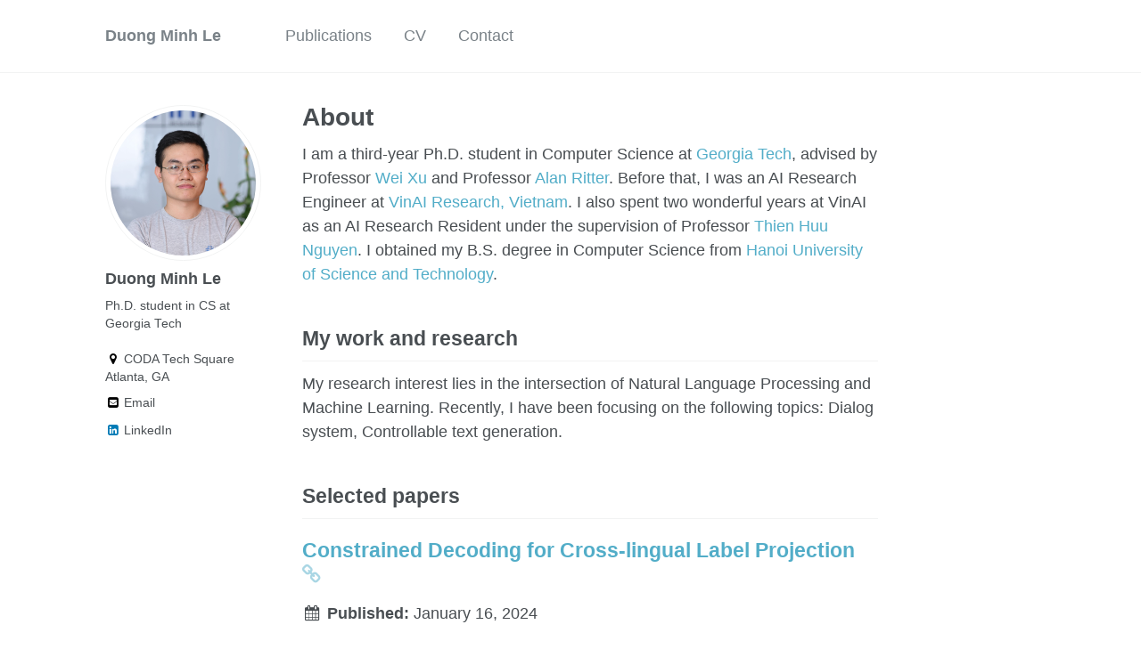

--- FILE ---
content_type: text/html; charset=utf-8
request_url: https://duonglm38.github.io/
body_size: 2729
content:
<!doctype html><html lang="en" class="no-js"><head><meta charset="utf-8"> <!-- begin SEO --><title>About - Duong Minh Le</title><meta property="og:locale" content="en-US"><meta property="og:site_name" content="Duong Minh Le"><meta property="og:title" content="About"><link rel="canonical" href="https://duonglm38.github.io/"><meta property="og:url" content="https://duonglm38.github.io/"><meta property="og:description" content="About me"><meta name="google-site-verification" content="3hdu0GcCfjZ6WbPpApjcdcEGjsCPDcDn1QLtBm-DRBg" /> <!-- end SEO --><link href="https://duonglm38.github.io/feed.xml" type="application/atom+xml" rel="alternate" title="Duong Minh Le Feed"> <!-- http://t.co/dKP3o1e --><meta name="HandheldFriendly" content="True"><meta name="MobileOptimized" content="320"><meta name="viewport" content="width=device-width, initial-scale=1.0"> <script> document.documentElement.className = document.documentElement.className.replace(/\bno-js\b/g, '') + ' js '; </script> <!-- For all browsers --><link rel="stylesheet" href="https://duonglm38.github.io/assets/css/main.css"><meta http-equiv="cleartype" content="on"> <!-- start custom head snippets --><meta name="theme-color" content="#ffffff"><link rel="apple-touch-icon" sizes="180x180" href="/assets/favicon/apple-touch-icon.png"><link rel="icon" type="image/png" sizes="32x32" href="/assets/favicon/favicon-32x32.png"><link rel="icon" type="image/png" sizes="16x16" href="/assets/favicon/favicon-16x16.png"><link rel="manifest" href="/assets/favicon/site.webmanifest"><link rel="mask-icon" href="/assets/favicon/safari-pinned-tab.svg" color="#5bbad5"><link rel="shortcut icon" href="/assets/favicon/favicon.ico"><meta name="msapplication-config" content="/assets/favicon/browserconfig.xml"><meta name="theme-color" content="#ffffff"> <!-- end custom head snippets --></head><body> <!--[if lt IE 9]><div class="notice--danger align-center" style="margin: 0;">You are using an <strong>outdated</strong> browser. Please <a href="http://browsehappy.com/">upgrade your browser</a> to improve your experience.</div><![endif]--><div class="masthead"><div class="masthead__inner-wrap"><div class="masthead__menu"><nav id="site-nav" class="greedy-nav"> <button><div class="navicon"></div></button><ul class="visible-links"><li class="masthead__menu-item masthead__menu-item--lg"><a href="https://duonglm38.github.io/">Duong Minh Le</a></li><li class="masthead__menu-item"><a href="https://duonglm38.github.io/articles/">Publications</a></li><li class="masthead__menu-item"><a href="https://duonglm38.github.io/cv/">CV</a></li><li class="masthead__menu-item"><a href="https://duonglm38.github.io/contact/">Contact</a></li></ul><ul class="hidden-links hidden"></ul></nav></div></div></div><script type="application/ld+json"> { "@context": "http://schema.org/", "@type": "CreativeWork", "author": "R. Stuart Geiger", "name": "About", "datePublished": "", "description": "About me" } </script><div id="main" role="main"><div class="sidebar sticky"><div><div class="author__avatar"> <img src="https://duonglm38.github.io/images/portrait.jpg" class="author__avatar" alt="Duong Minh Le"></div><div class="author__content"><h3 class="author__name">Duong Minh Le</h3><p class="author__bio">Ph.D. student in CS at Georgia Tech</p></div><div class="author__urls-wrapper"> <button class="btn btn--inverse">Follow</button><ul class="author__urls social-icons"><li><i class="fa fa-fw fa-map-marker" aria-hidden="true"></i> CODA Tech Square <br/> Atlanta, GA</li><li><a href="mailto:dminh6@gatech.edu"><i class="fa fa-fw fa-envelope-square" aria-hidden="true"></i> Email</a></li><li><a href="https://www.linkedin.com/in/duong-le-1a7621202"><i class="fa fa-fw fa-linkedin-square" aria-hidden="true"></i> LinkedIn</a></li></ul></div></div></div><article class="page" itemscope itemtype="http://schema.org/CreativeWork"><meta itemprop="headline" content="About"><meta itemprop="description" content="About me"><div class="page__inner-wrap"><header><h1 class="page__title" itemprop="headline">About</h1></header><section class="page__content" itemprop="text"><p>I am a third-year Ph.D. student in Computer Science at <a href="https://www.gatech.edu/">Georgia Tech</a>, advised by Professor <a href="https://cocoxu.github.io/">Wei Xu</a> and Professor <a href="https://aritter.github.io/">Alan Ritter</a>. Before that, I was an AI Research Engineer at <a href="https://www.vinai.io/">VinAI Research, Vietnam</a>. I also spent two wonderful years at VinAI as an AI Research Resident under the supervision of Professor <a href="https://ix.cs.uoregon.edu/~thien/">Thien Huu Nguyen</a>. I obtained my B.S. degree in Computer Science from <a href="https://en.hust.edu.vn/">Hanoi University of Science and Technology</a>.</p><h2 id="my-work-and-research">My work and research</h2><p>My research interest lies in the intersection of Natural Language Processing and Machine Learning. Recently, I have been focusing on the following topics: Dialog system, Controllable text generation.</p><h2 id="selected-papers">Selected papers</h2><div class="list__item"><article class="archive__item"><h2 class="archive__item-title" itemprop="headline"> <a href="https://arxiv.org/abs/2402.03131">Constrained Decoding for Cross-lingual Label Projection </a> <a href="https://duonglm38.github.io/articles/2024-01-16-codec/" rel="permalink"><i class="fa fa-link" aria-hidden="true" title="permalink"></i><span class="sr-only">Permalink</span></a></h2><p class="page__date"><strong><i class="fa fa-fw fa-calendar" aria-hidden="true"></i> Published:</strong> <time datetime="2024-01-16T00:00:00-08:00">January 16, 2024</time></p><p class="archive__item-excerpt" itemprop="description"><p><b>Duong Minh Le</b>, Yang Chen, Alan Ritter, Wei Xu <u><strong><a href="https://duonglm38.github.io/articles/2024-01-16-codec/" rel="permalink"> Read more</a></strong></u></p></p></article></div><div class="list__item"><article class="archive__item"><h2 class="archive__item-title" itemprop="headline"> <a href="https://arxiv.org/abs/2305.17280">Improved Instruction Ordering in Recipe-Grounded Conversation </a> <a href="https://duonglm38.github.io/articles/2023-05-26-improved-instruction-ordering-in-recipe-grounded-conversation" rel="permalink"><i class="fa fa-link" aria-hidden="true" title="permalink"></i><span class="sr-only">Permalink</span></a></h2><p><i>Annual Meeting of the Association for Computational Linguistics (ACL) 2023</i></p><p class="archive__item-excerpt" itemprop="description"><p><b>Duong Minh Le</b>, Ruohao Guo, Wei Xu, Alan Ritter <u><strong><a href="https://duonglm38.github.io/articles/2023-05-26-improved-instruction-ordering-in-recipe-grounded-conversation" rel="permalink"> Read more</a></strong></u></p></p></article></div><div class="list__item"><article class="archive__item"><h2 class="archive__item-title" itemprop="headline"> <a href="https://aclanthology.org/2021.eacl-main.237.pdf">Fine-Grained Event Trigger Detection </a> <a href="https://duonglm38.github.io/articles/2021-04-fine-grained-event-trigger-detection" rel="permalink"><i class="fa fa-link" aria-hidden="true" title="permalink"></i><span class="sr-only">Permalink</span></a></h2><p><i>European Chapter of the Association for Computational Linguistics (EACL) 2021</i></p><p class="archive__item-excerpt" itemprop="description"><p><b>Duong Minh Le</b> and Thien Huu Nguyen <u><strong><a href="https://duonglm38.github.io/articles/2021-04-fine-grained-event-trigger-detection" rel="permalink"> Read more</a></strong></u></p></p></article></div></section><footer class="page__meta"></footer></div></article></div><div class="page__footer"><footer> <!-- start custom footer snippets --> <a href="/sitemap/">Sitemap</a> <!-- end custom footer snippets --><div class="page__footer-follow"><ul class="social-icons"><li><strong>Follow:</strong></li><li><a href="https://duonglm38.github.io/feed.xml"><i class="fa fa-fw fa-rss-square" aria-hidden="true"></i> Feed</a></li></ul></div><div class="page__footer-copyright">&copy; 2025 Duong Minh Le. Powered by <a href="http://jekyllrb.com" rel="nofollow">Jekyll</a> &amp; <a href="https://mademistakes.com/work/minimal-mistakes-jekyll-theme/" rel="nofollow">Minimal Mistakes</a>.</div></footer></div><script src="https://duonglm38.github.io/assets/js/main.min.js"></script> <script> (function(i,s,o,g,r,a,m){i['GoogleAnalyticsObject']=r;i[r]=i[r]||function(){ (i[r].q=i[r].q||[]).push(arguments)},i[r].l=1*new Date();a=s.createElement(o), m=s.getElementsByTagName(o)[0];a.async=1;a.src=g;m.parentNode.insertBefore(a,m) })(window,document,'script','//www.google-analytics.com/analytics.js','ga'); ga('create', 'UA-79273-2', 'auto'); ga('send', 'pageview'); </script></body></html>
